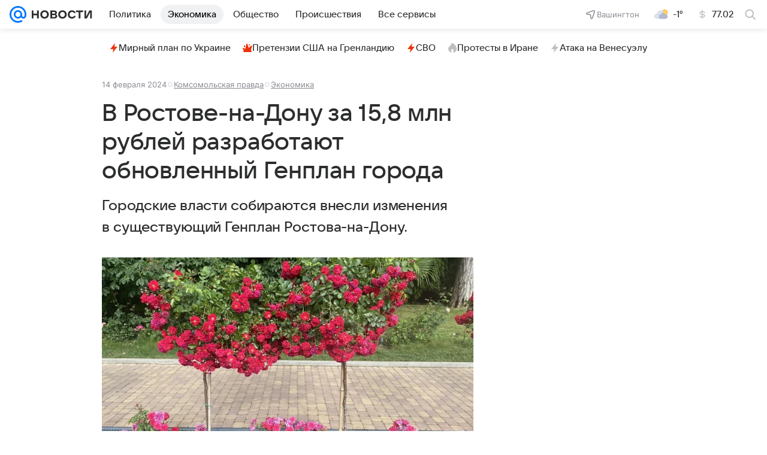

--- FILE ---
content_type: text/html
request_url: https://tns-counter.ru/nc01a**R%3Eundefined*vk/ru/UTF-8/tmsec=mx3_mail_news/31204453***
body_size: 14
content:
127C7418698209A0G1770129824:127C7418698209A0G1770129824

--- FILE ---
content_type: application/javascript; charset=utf-8
request_url: https://media-stat.mail.ru/script/1.0/?autostart=true&entity_id=59800802&entity_type=article&project_uuid=2700c167-eb25-fc62-f2bb-9694fc250aaa
body_size: 7916
content:
(function() {
    const options = { token: 'eyJhbGciOiJkaXIiLCJjdHkiOiJKV1QiLCJlbmMiOiJBMjU2R0NNIiwidHlwIjoiSldUIn0..DiJ7yM1kP2MCZpMP.[base64].87jKre-Mna2oideF7DUSgA', version: '1.0', autostart: true, swipeToSite: false, projectUUID: '2700c167-eb25-fc62-f2bb-9694fc250aaa', entityType: 'article', entityTypeID: 0 };
    return (()=>{"use strict";function e(e,t,i){const n=i||window,o=this.handlers,s=e.split(" ");for(let e=0;e<s.length;e++){const i={el:n,name:"",func:t},r=s[e];i.name=r,"visibilitychange"===r?(i.el=document,document.addEventListener("visibilitychange",t)):n.addEventListener(r,t,!0),o.push(i)}}const t=(e,t)=>{const i=t?"\n    background: #5CD85A;\n    color: #08313A;\n  ":"\n    background: #ffb9b0;\n    color: #702743;\n  ";console.log(`%c MediaStat: ${e} `,i)},i=e=>{t(`Ошибка отправки, причина: ${e.replace(/\r?\n/g,"")}`)},n=e=>{const t=e.getBoundingClientRect(),i=document.body,n=document.documentElement,o=window.pageYOffset||n.scrollTop||i.scrollTop,s=window.pageXOffset||n.scrollLeft||i.scrollLeft,r=n.clientTop||i.clientTop||0,c=n.clientLeft||i.clientLeft||0;return{top:t.top+o-r,left:t.left+s-c}},o=(e,t)=>{const i=t.querySelectorAll(e.cssSels.section),n=[];return i&&i.length&&i.forEach((e=>{n.push(e)})),n},s=e=>{const t=[],i=[];let o=0;return e&&e.length?(o=e.length-1,[].forEach.call(e,(function(e){t.push(e.getBoundingClientRect()),i.push(n(e))}))):(t.push(e.getBoundingClientRect()),i.push(n(e))),{rect:{left:t[0].left,right:t[0].right,top:t[0].top,bottom:t[o].bottom,width:t[0].width||t[0].right-t[0].left,height:i[o].top-i[0].top+(t[o].bottom-t[o].top)},offset:i[0]}},r=e=>!(0===e.offsetWidth&&0===e.offsetHeight),c=(e,t)=>{let i="";const{tagListIgnore:n=[],selectorListIgnore:o=[]}=e;if(3===t.nodeType)i=t.nodeValue;else if(1===t.nodeType&&-1===n.indexOf(t.nodeName)&&!o.some((e=>t.matches(e)))){const n=t.childNodes;for(let t=n.length;t--;)i=c(e,n[t])+" "+i}return i.trim().replace(/\s+/g," ")},l=(e,t)=>t?c(e,t):"",a=(e,t=100,i=!1)=>{let n=null;return(...o)=>{null!==n?clearTimeout(n):i&&e(...o),n="undefined"!=typeof window?window.setTimeout((()=>{i||e(...o),n=null}),t):null}},d=e=>Object.entries(e).map((([e,t])=>`${e}=${t}`)).join("&");function u(e){const t=this,{cssClss:i,accessStyles:n,ACCESS_URL:o}=e;if(t.isDebugMode){const e=document.querySelector(`.${i.access}`);e&&e.remove();const s=document.createElement("form");s.style.cssText=n.root,s.className=i.access,s.method="post",s.action=o;const r=document.createElement("button");r.textContent="Share stat",r.style.cssText=n.button;const c=[{name:"token",value:t.token},{name:"title",value:document.title}],l=document.querySelector('meta[name="description"]');l&&c.push({name:"description",value:l.content});const a=document.querySelector("link[rel='canonical']");a&&c.push({name:"canonical",value:a.href});const d=document.querySelector('meta[property="article:published_time"]');d&&c.push({name:"published_time",value:d.content});for(let e=0;e<c.length;e++){const t=document.createElement("input");t.hidden=!0,t.name=c[e].name,t.value=c[e].value,s.appendChild(t)}s.appendChild(r);const u=document.createDocumentFragment();u.appendChild(s),document.body.appendChild(u)}}const m=new Set;function p(e,n){if("error"===this.requestStatus)return;const o=this,{type:s,orientation:r,initialMarkers:c}=n,l=`${s}:${Date.now()}`,a=(e=>{var t,i,n,o,s,r;const c=(e?[["marker_author",e.marker_author],["canonical",e.canonical],["description",e.description],["published_time",e.published_time],["marker_source",e.marker_source],["title",e.title],["trackerinfo_prefix",e.trackerinfo_prefix]]:[["marker_author",null===(t=document.querySelector('meta[property="marker:author"]'))||void 0===t?void 0:t.content],["canonical",null===(i=document.querySelector('link[rel="canonical"]'))||void 0===i?void 0:i.href],["description",null===(n=document.querySelector('meta[property="og:description"]'))||void 0===n?void 0:n.content],["published_time",null===(o=document.querySelector('meta[property="article:published_time"]'))||void 0===o?void 0:o.content],["marker_source",null===(s=document.querySelector('meta[property="marker:source"]'))||void 0===s?void 0:s.content],["title",null===(r=document.querySelector('meta[property="og:title"]'))||void 0===r?void 0:r.content],["trackerinfo_prefix",Array.from(document.querySelectorAll('meta[property="marker:trackerinfo_prefix"]')).map((e=>e.content))]]).filter((([,e])=>"string"==typeof e||Array.isArray(e)&&!!e.length));return Object.fromEntries(c.map((([e,t])=>Array.isArray(t)?[e,t.map((e=>encodeURIComponent(e)))]:[e,encodeURIComponent(t)])))})(c),{trackerinfo_prefix:p}=a,h=function(e,t){var i={};for(var n in e)Object.prototype.hasOwnProperty.call(e,n)&&t.indexOf(n)<0&&(i[n]=e[n]);if(null!=e&&"function"==typeof Object.getOwnPropertySymbols){var o=0;for(n=Object.getOwnPropertySymbols(e);o<n.length;o++)t.indexOf(n[o])<0&&Object.prototype.propertyIsEnumerable.call(e,n[o])&&(i[n[o]]=e[n[o]])}return i}(a,["trackerinfo_prefix"]);if("process"===o.requestStatus)return void(o.requestString+=`${l},`);let f={e:`${o.requestString}${l}`};o.requestString="","v"===s&&(f=Object.assign(Object.assign(Object.assign({},f),h),{chars:o.charsCount,platform:o.platform,text:o.text}),((e,t,i)=>{if(void 0===i)return;const n="mobile"===t?"1m000d":"1d000d",o=new URL(window.location.href).searchParams.get(e.TRACKER_INFO_UTM_PARAM)||"000";for(const t of i){const i=`${e.TRACKER_INFO_PROTOCOL}://${t}-${n}-${o}.${e.TRACKER_INFO_HOST}`;if(!m.has(i)){const e=new Image;e.src=i,m.add(i),e.remove()}}})(e,o.platform,p)),"horizontal"===r&&s.includes("s")&&(f=Object.assign(Object.assign(Object.assign({},f),h),{slides:o.slidesCount,platform:o.platform})),o.isDebugMode&&t(`Отправляем ${n.type} - ${JSON.stringify(f)}`,!0),o.requestStatus="process",fetch(e.FETCH_URL,{method:"POST",mode:"cors",headers:{Authorization:`Bearer ${o.token}`,"Content-Type":"application/x-www-form-urlencoded"},body:d(f),credentials:"include"}).then((e=>{if(e.status>=400)throw new Error(`Ошибка при запросе ${e.statusText}`);return e.text()})).then((t=>{t&&(o.token=t,o.requestStatus="success",u.call(o,e))})).catch((e=>{i(e.message),o.requestStatus="error"}))}function h(e,i,n,o,s){var r;const c=this,l=c.events,a=null===(r=c.elems.section)||void 0===r?void 0:r.length,d=p.bind(c,e);let u=[i+n];const m=c.marks[n];if(a)try{u=[i+m.meta].concat(["_"+i+n])}catch(e){this.isDebugMode?window.console.error(e):t("Произошла ошибка, подробности в debug mode")}u.forEach((function(e){function n(){-1!==e.indexOf("_")?c.isDebugMode&&t(`Сгенерировано псевдособытие ${e}`,!0):d({initialMarkers:s,orientation:o,type:e})}"s"===i?("horizontal"===o&&(c.isActivePage=!0),l.has(e)||(l.add(e),n())):n()}))}function f(e,t){const i="horizontal"===t,n="vertical"===t,o=this,s=o.elems,c=e.timeouts.hit,l=o.timers.hit;l&&clearTimeout(l),i&&"number"!=typeof o.currentSlide||n&&"number"!=typeof o.readingSection||(o.timers.hit=window.setTimeout((function l(){const a=[].every.call(s.section?s.section:s.article,r);o.isStarted&&o.isActivePage&&(i&&"number"==typeof o.currentSlide&&h.call(o,e,"t",o.currentSlide,t),n&&"number"==typeof o.readingSection&&a&&h.call(o,e,"t",o.readingSection+1,t)),o.timers.hit=window.setTimeout(l,c)}),c))}function g(e,t){const{elems:i,isActivePage:n,isInited:o,isStarted:s,marks:c,sizes:l,readingSection:a}=this,d=i.section&&i.section.length,u=[].every.call(d?i.section:i.article,r);if(!(n&&o&&s&&u))return;const m=e.dimensions.vertical,p={top:window.pageYOffset||document.body.scrollTop||document.documentElement.scrollTop,left:window.pageXOffset||document.body.scrollLeft||document.documentElement.scrollLeft,width:window.innerWidth||document.documentElement.clientWidth||document.body.clientWidth,height:window.innerHeight||document.documentElement.clientHeight||document.body.clientHeight};let g=p[m.viewport.start],y=p[m.viewport.size];i.parent!=document.body&&(g=l.parent.offset[m.parent.offsetStart],y=Math.min(y,i.parent[m.parent.clientSize]));const b=g+y*e.triggerArea,S=g+y,v=d?i.section.length-1:e.section.count,w=d?c[v].pos:l.article.offset[m.article.start]+l.article.rect[m.article.size],k={reading:a,current:null};for(let i=0;i<c.length;i++){const n=c[i];n.pos<S&&(h.call(this,e,"s",i+1,t),i<v&&(0===i||n.pos<b)&&(k.current=i))}w<g&&(k.current=null),k.current!=k.reading&&(this.readingSection=k.current,f.call(this,e,t))}function y(e,i,n,o){const s=this,r="vertical"===i;"boolean"!=typeof n&&(n=document.hasFocus()),s.isActivePage=n,s.isDebugMode&&t(`пользователь ${n?"активен":"не активен"} ${o?"(активность:"+o+")":""}`,!0),r&&n&&s.isStarted&&g.call(s,e,i)}function b(){const e=this;e.isStarted&&(e.isActivePage=!1,e.isDebugMode&&t("пользователь не активен",!0))}function S(t,i,n){const o="vertical"===n,s=this,{elems:r}=s,c=r.parent,l=t.timeouts,d=i.recalculate,u=e.bind(this);u("resize",a(d,l.resize));const m=a(b.bind(this),l.sleep);if(o){const e=g.bind(this,t,n);document.body!==c?u("scroll",a((function(){s.isActivePage=!0,m(),d(),e()}),l.scroll),c):u("scroll",a(e,l.scroll))}u("load",d),u("hashchange",i.checkHash),u("visibilitychange blur focus",(function(e){m();const i=e.type,o=i in t.events_map?t.events_map[i]:!document.hidden;y.call(s,t,n,o,i)})),u("load resize scroll click touchstart keydown hashchange",a(function(e){m(),y.call(s,t,n,null,e.type)}.bind(this),300,!0)),m()}function v(e,t,i){if("horizontal"===t)return;const{dictionary:n,dimensions:o,cssClss:s}=e,r=o[t],c=this.marks;let l=this.nodes;l||(l=[]);const a=e=>{const t=r.mark.style,i=document.createElement("div");if(i.classList.add(s.mark),i.style.cssText=t.mark,!e){const e=document.createElement("span");e.style.cssText=t.label,i.appendChild(e)}return i};if(i){const e=[],t=document.createDocumentFragment();let i="";const o=Math.max(l.length,c.length);for(let s=0;s<o;s++){const u=c[s];let m=l[s],p=l[o-1];u&&(m||(m=a(),t.appendChild(m)),p||(p=a(!0),t.appendChild(p)),m.style[r.mark.pos]=u.pos+"px",u.posEnd&&(p.style[r.mark.pos]=u.posEnd+"px"),d=s+1,i=n.section+" "+d,m.firstChild&&(m.firstChild.textContent=i),e[s]=m,e.push(p))}document.body.appendChild(t),l=e}else if(l.length){for(let e=0;e<l.length;e++)document.body.removeChild(l[e]);l=null}var d;this.nodes=l}function w(e,t){const i=this;document.location.hash.slice(1)===e.debugHash&&(i.isStarted&&v.call(i,e,t),i.isDebugMode=!0)}function k(e,t){const i=this,n=i.elems,c=e.dimensions.vertical,l=e.timeouts.size;let a=document.documentElement[c.page.scrollSize],d=i.sizes.parent.rect[c.parent.size];!function u(){const m=document.documentElement[c.page.scrollSize],p=s(n.parent).rect[c.parent.size],h=n.section&&n.section.length,f=[].every.call(h?n.section:n.article,r);m===a&&d===p||!f||(a=m,d=p,h&&(n.section=o(e,i.elems.parent)),t()),i.timers.size=window.setTimeout(u,l)}()}function x(){this.platform=(()=>{if((window.innerWidth||document.documentElement.clientWidth||document.body.clientWidth)<=600)return"mobile";const e=navigator.userAgent,t=[/iPhone/i,/iPod/i,/iPad/i,/Android/i,/IEMobile/i,/(?=.*\bWindows\b)(?=.*\bARM\b)/i,/BlackBerry/i,/BB10/i,/Opera Mini/i,/(CriOS|Chrome)(?=.*\bMobile\b)/i,/(?=.*\bFirefox\b)(?=.*\bMobile\b)/i,/(?:Nexus 7|BNTV250|Kindle Fire|Silk|GT-P1000)/i];for(let i=0,n=t.length;i<n;++i)if(t[i].test(e))return"mobile";return"desktop"})(),this.isDebugMode&&t(`Опция platform определена как ${this.platform}`,!0)}function C(){const e=this.timers;Object.values(e).forEach((e=>{clearTimeout(e)}))}function _(){this.handlers.forEach((function(e){const t=e.func,i=e.name;e.el.removeEventListener(i,t)}))}function A(){const e=this;e.isStarted||(_.call(e),C.call(e))}function O(e){const{elems:t}=this,i={};for(const e in t){let n=t[e];if(Object.prototype.hasOwnProperty.call(t,e)&&n)if("section"===e&&(n||[]).length){i[e]=[];for(let t=0;t<n.length;t++)i[e][t]=s(n[t])}else{if("article"===e){const e=(n||{}).length;"number"==typeof e&&e>2&&(n=[n[0],n[e-1]])}i[e]=s(n)}}if(e){const{article:e,section:t}=i,n=t.length-1;e.swipeToSiteWidth=e.rect.width-t[n].rect.width}this.sizes=i}const E=function(e,t){const{sizes:i,elems:n,marks:o}=this,{dimensions:s,section:r}=e,c=s[t],l=o||{};let a,d,u;if(n.section&&n.section.length)for(a=n.section.length,d=0;d<a;d++){const e=i.section[d],t=e.offset[c.section.start];u=l[d],u||(u={}),u.meta=d+1,u.pos=t,d===a-1&&(u.posEnd=t+e.rect[c.section.size]-4),l[d]=u}else{a=r.count;const e=i.article.offset[c.article.start],t=i.article.rect[c.article.size];let n=t/a;for(n<r.minSize&&(a=Math.floor(t/r.minSize),n=t/a),d=0;d<a;d++)u=l[d],u||(u={}),u.pos=e+n*d,d===a-1&&(u.posEnd=e+t),l[d]=u}this.marks=l};function T(e){const i=this;i.isInited||t("Предварительная инициализация не пройдена");const n=i.isStarted;let o=e;"boolean"==typeof e?n===e&&t("Ошибка при настройке активности модуля"):o=!n,i.isStarted=o}function z(e){const t=l(e,this.elems.article);this.charsCount=t.length}function I(e,i){var n;const s=this,{cssSels:r}=e;if(s.elems.parent=document.querySelector(r.scrollCont)||document.querySelector("body"),s.elems.parent)if(s.elems.article=s.elems.parent.querySelector(r.article),"horizontal"===i)s.elems.section=o(e,s.elems.parent),(null===(n=s.elems.section)||void 0===n?void 0:n.length)||t(`Не найдено ни одной секции ${r.section}`),s.elems.article||t(`На странице отсутствует контейнер для статьи-диафильма ${r.article}`);else if(s.elems.article||(s.elems.article=s.elems.parent.querySelector("article")),s.elems.article||t(`На странице отсутствует контейнер для статьи ${r.article} или <article>`),options.entityID){const t=s.elems.parent.querySelector(`[${e.dataAttrs.article}="${options.entityID}"]`);t&&(s.elems.article=t)}}const M={MODULE_NAME:"__mediaStat",FETCH_URL:"https://media-stat.mail.ru/metrics/1.0/",FETCH_TOKEN_URL:"https://media-stat.mail.ru/token/1.0/",ACCESS_URL:"https://media-stat.mail.ru/grant_access/1.0/",TRACKER_INFO_HOST:"pms.mail.ru",TRACKER_INFO_PROTOCOL:"https",TRACKER_INFO_UTM_PARAM:"utm_partner_id",cssSels:{scrollCont:".js-media-stat-container",article:".js-media-stat-article",section:".js-media-stat-section"},dataAttrs:{article:"data-media-stat-entityid"},cssClss:{mark:"js-media-stat-mark",access:"js-media-stat-access"},tagListIgnore:["TEXTAREA","SCRIPT","STYLE","IMG"],selectorListIgnore:['[article-item-type="article-extender"]','[article-item-type="contentroll"]','[article-item-type="footer-placeholder"]','[article-item-type="link_teaser"]','[article-item-type="picture"]','[article-item-type="trend-video"]','[article-item-type="conversionlink"]','[article-item-type="embed"]','[data-logger="Breadcrumbs"]'],debugHash:"media-stat-debug",timeouts:{sleep:3e4,hit:5e3,size:2e3,scroll:300,resize:300},triggerArea:.66,section:{minSize:0,count:3},accessStyles:{root:"position: fixed;top: 50%;left: 16px;z-index: 9999;",button:"border: none;background: #ccc;color: #08313a;background: #5cd85a;padding: 10px;border-radius: 4px;"},dimensions:{vertical:{viewport:{start:"top",size:"height"},page:{scrollSize:"scrollHeight"},parent:{offsetStart:"top",clientSize:"clientHeight",size:"height"},article:{start:"top",size:"height"},section:{start:"top",size:"height"},mark:{pos:"top",style:{mark:"position: absolute; left: 0px; right: 0px; height: 4px; z-index: 9999; background: #5CD85A;",label:"position: absolute;top: -34px;left: 16px;font-family: Arial;font-size: 14px;color: #08313A;background: #5CD85A;padding: 8px;height: 20px;display: inline-block;border-radius: 4px;"}}},horizontal:{viewport:{start:"left",size:"width"},page:{scrollSize:"scrollWidth"},parent:{offsetStart:"left",clientSize:"clientWidth",size:"width"},article:{start:"left",size:"width"},section:{start:"left",size:"width"},mark:{pos:"left",style:{mark:"position: absolute;bottom: 0px;top: 0px;width: 4px;z-index: 9999;background: #5CD85A;left: 0px;",label:"position: relative;top: 0px;left: 0px;width: 120px;font-family: Arial;font-size: 14px;color: #08313A;background: #5CD85A;line-height: 32px;padding: 0px 16px;display: inline-block;border-radius: 3px;"}}}},dictionary:{section:"Начало секции",noArticle:{title:"Предупреждение",text:"на странице отсутствует контейнер для статьи"}},events_map:{focus:!0,focusin:!0,pageshow:!0,blur:!1,focusout:!1,pagehide:!1},textWordsCount:200},R="vertical";let D={};const L=()=>{O.call(D),E.call(D,M,R),v.call(D,M,R,D.isDebugMode),D.isStarted&&g.call(D,M,R)},P=()=>{D={isInited:!1,isStarted:!1,isDebugMode:!1,isActivePage:!1,platform:void 0,token:options.token,elems:{parent:null,article:null,section:null},charsCount:0,slidesCount:0,nodes:[],marks:[],sizes:{},timers:{},readingSection:null,handlers:[],events:new Set,requestString:"",requestStatus:"initial"},w.call(D,M,R),x.call(D),D.isInited=!0},$=e=>{I.call(D,M,R),z.call(D,M),function(e,t){const i=l(t,e.elems.article).split(" ").slice(0,t.textWordsCount).join(" ");e.text=encodeURIComponent(i)}(D,Object.assign(Object.assign({},M),{tagListIgnore:[...M.tagListIgnore,"header"]})),S.call(D,M,{recalculate:L.bind(D),checkHash:w.bind(D,M,R)},R),L(),y.call(D,M,R),k.call(D,M,L),p.call(D,M,{orientation:R,type:"v",initialMarkers:null==e?void 0:e.markers}),T.call(D,!0)};(()=>{const e=()=>{window[M.MODULE_NAME]=function(){try{P(),options.autostart?$():A.call(D)}catch(e){D.isDebugMode?window.console.error(e):t("Произошла ошибка, подробности в debug mode")}return{start:e=>{if(D.isInited)if(!e.markers||e.markers.title&&e.markers.canonical)try{if(D.isStarted)return void t("start API, модуль уже запущен, для использования start сначала необходимо сделать stop");const n={project_uuid:options.projectUUID,entity_type:options.entityType,entity_type_id:options.entityTypeID};e.entityId&&(n.entity_id=e.entityId),e.model&&(n.model=e.model),fetch(M.FETCH_TOKEN_URL,{method:"POST",mode:"cors",headers:{"Content-Type":"application/x-www-form-urlencoded"},body:d(n)}).then((e=>{if(e.status>=400)throw e.text();return e.text()})).then((i=>{i&&(options.entityID=e.entityId,options.token=i,D.isDebugMode&&t("start API, работа модуля запущена",!0),P(),$(e),y.call(D,M,R))})).catch((e=>{e.then((e=>{i(e)}))}))}catch(e){window.console.error(e)}else t("start API, поля `markers.title` и `markers.canonical` обязательны и не могут быть пустыми")},stop:()=>{T.call(D,!1),v.call(D,M,R,!1),A.call(D),D.isDebugMode&&t("stop API, работа модуля остановлена",!0)},pause:()=>{T.call(D,!1),D.isDebugMode&&t("pause API, работа модуля приостановлена",!0)},continue:()=>{T.call(D,!0),D.isDebugMode&&t("continue API, работа модуля продолжена",!0)},isActive:()=>D.isStarted}}()};"loading"===document.readyState?document.addEventListener("DOMContentLoaded",e):e()})()})();
}());

--- FILE ---
content_type: text/plain; charset=utf-8
request_url: https://media-stat.mail.ru/metrics/1.0/
body_size: 666
content:
eyJhbGciOiJkaXIiLCJjdHkiOiJKV1QiLCJlbmMiOiJBMjU2R0NNIiwidHlwIjoiSldUIn0..1bUdYDuYITWdfhZf.[base64].8D5teA4cdzvP6_s_pd_qbw

--- FILE ---
content_type: text/plain; charset=utf-8
request_url: https://media-stat.mail.ru/metrics/1.0/
body_size: 680
content:
eyJhbGciOiJkaXIiLCJjdHkiOiJKV1QiLCJlbmMiOiJBMjU2R0NNIiwidHlwIjoiSldUIn0..zh-yN4qUsVAqS9kJ.[base64].fvKI2u94M36aV3ZzsoZUbg